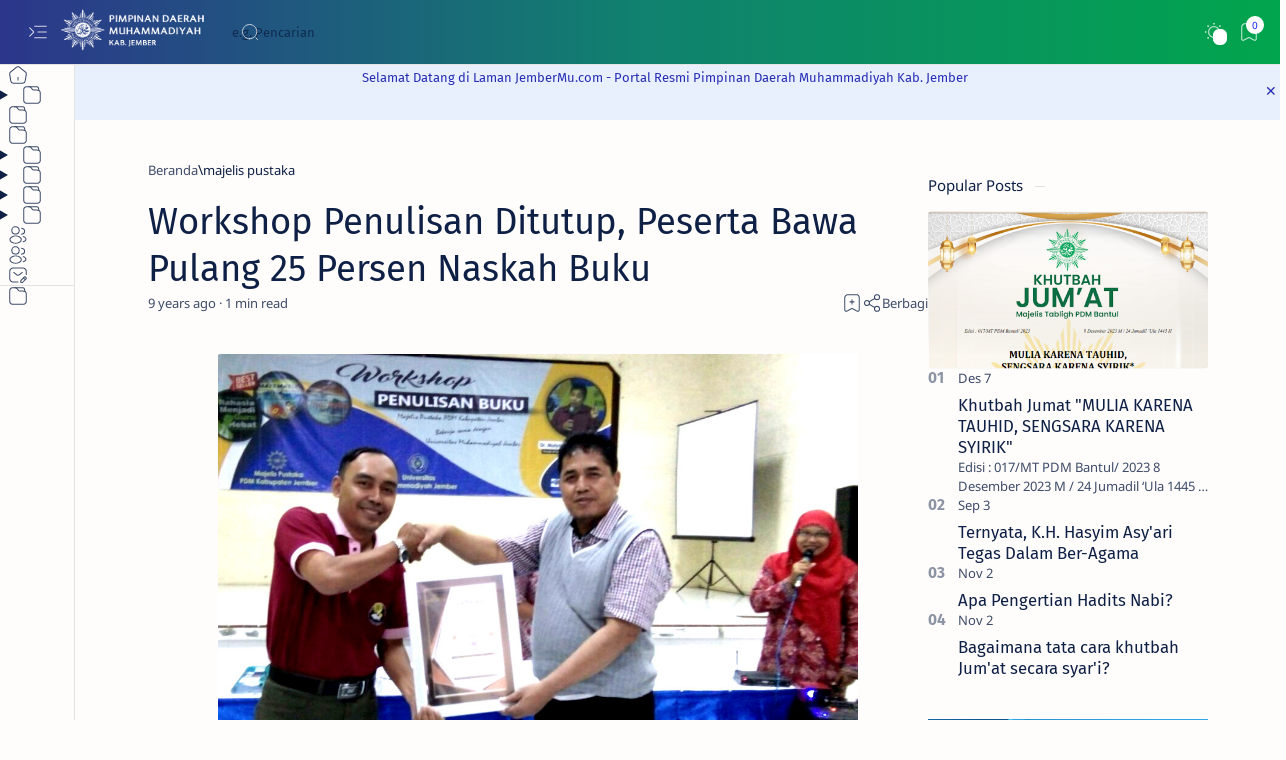

--- FILE ---
content_type: text/javascript; charset=UTF-8
request_url: https://www.jembermu.com/feeds/posts/summary?alt=json-in-script&orderby=updated&max-results=0&callback=do_related_post_start_1769519473505
body_size: 7198
content:
// API callback
do_related_post_start_1769519473505({"version":"1.0","encoding":"UTF-8","feed":{"xmlns":"http://www.w3.org/2005/Atom","xmlns$openSearch":"http://a9.com/-/spec/opensearchrss/1.0/","xmlns$blogger":"http://schemas.google.com/blogger/2008","xmlns$georss":"http://www.georss.org/georss","xmlns$gd":"http://schemas.google.com/g/2005","xmlns$thr":"http://purl.org/syndication/thread/1.0","id":{"$t":"tag:blogger.com,1999:blog-5773179465697685115"},"updated":{"$t":"2026-01-20T18:26:50.313+07:00"},"category":[{"term":"Amal Usaha"},{"term":"unmuh jember"},{"term":"muhammadiyah"},{"term":"persyarikatan"},{"term":"pdm jember"},{"term":"universitas muhammadiyah jember"},{"term":"muda mudi"},{"term":"pengajian"},{"term":"Cabang Ranting"},{"term":"ortom"},{"term":"Mahasiswa Muhammadiyah"},{"term":"Ketua PDM"},{"term":"IMM"},{"term":"aisyiyah"},{"term":"Unmuh Purwokerto"},{"term":"dakwah"},{"term":"lazismu"},{"term":"IPM"},{"term":"UMP"},{"term":"kajian islam"},{"term":"Watukebo"},{"term":"ahad pagi"},{"term":"jember"},{"term":"pendidikan"},{"term":"PP Muhammadiyah"},{"term":"Pelatihan"},{"term":"kemuhammadiyahan"},{"term":"khazanah"},{"term":"mdmc"},{"term":"topik"},{"term":"tapak-suci"},{"term":"berita jember"},{"term":"dokumen"},{"term":"milad"},{"term":"majalah"},{"term":"nasyiatul aisyiyah"},{"term":"politik"},{"term":"opini"},{"term":"mahasiswa"},{"term":"IMM Unej"},{"term":"SMK 5"},{"term":"LIK"},{"term":"SDM 1 Jember"},{"term":"matan"},{"term":"pcm sumbersari"},{"term":"prestasi"},{"term":"ramadhan"},{"term":"SMAM 3 Jember"},{"term":"ekonomi ummat"},{"term":"profil"},{"term":"pwm jatim"},{"term":"KH Kusno"},{"term":"baksos"},{"term":"inspirasi"},{"term":"majelis tabligh"},{"term":"muslimah"},{"term":"dikdasmen"},{"term":"majelis ekonomi"},{"term":"pemuda"},{"term":"Ambulu"},{"term":"PC IMM"},{"term":"idul adha"},{"term":"Hizbul Wathan"},{"term":"Majelis Tarjih"},{"term":"PCM Cakru"},{"term":"PCM watukebo"},{"term":"berita"},{"term":"kader"},{"term":"lpcr"},{"term":"pcm tanggul"},{"term":"Fokal IMM"},{"term":"I.G. El Muhammady"},{"term":"TK ABA"},{"term":"Tapak Suci"},{"term":"Wuluhan"},{"term":"cakru"},{"term":"kejuaraan"},{"term":"media"},{"term":"seminar"},{"term":"sosial"},{"term":"triwulan"},{"term":"darul arqam"},{"term":"hukum islam"},{"term":"kesehatan"},{"term":"lomba"},{"term":"pelajar"},{"term":"pustaka"},{"term":"MI MUTU"},{"term":"Nurul Husna"},{"term":"PWM"},{"term":"Silaturahmi"},{"term":"amm"},{"term":"bisnis wirausaha"},{"term":"buku"},{"term":"demo"},{"term":"juara"},{"term":"jurnalistik"},{"term":"kokam"},{"term":"lokasi salat ied"},{"term":"mdmc jember"},{"term":"pertemuan"},{"term":"sospol"},{"term":"Aksi Kemanusiaan"},{"term":"MPK"},{"term":"Musycab"},{"term":"Tempurejo"},{"term":"baitul arqam"},{"term":"diskusi"},{"term":"kajian"},{"term":"lksa nurul husna"},{"term":"majelis pustaka"},{"term":"ramadan"},{"term":"tanggul"},{"term":"tanya jawab"},{"term":"Lingkungan"},{"term":"SMK Muh Patrang"},{"term":"ceramah agama islam"},{"term":"donasi kemanusiaan"},{"term":"guru"},{"term":"kebencanaan"},{"term":"kerjasama"},{"term":"konsolidasi"},{"term":"mahasiswa berprestasi"},{"term":"musyda"},{"term":"pcm patrang"},{"term":"pcm wuluhan"},{"term":"pdpm"},{"term":"pelantikan"},{"term":"Amri Gunasti"},{"term":"MPKU"},{"term":"artikel"},{"term":"banjir"},{"term":"fikes"},{"term":"kantor PDM"},{"term":"milad muhammadiyah"},{"term":"organisasi"},{"term":"panti asuhan"},{"term":"pcm ambulu"},{"term":"pembinaan"},{"term":"sd muhita"},{"term":"tb-care"},{"term":"tokoh muhammadiyah"},{"term":"112"},{"term":"1445 H"},{"term":"AUM"},{"term":"Hoax"},{"term":"Idris Mahmudi"},{"term":"LHKP"},{"term":"MPM"},{"term":"PCM mangli"},{"term":"PEMUDA MUHAMMADIYAH"},{"term":"SMPM 1"},{"term":"UKT"},{"term":"Universitas Jember"},{"term":"Wonoasri"},{"term":"akreditasi"},{"term":"bakti sosial"},{"term":"bondowoso"},{"term":"budaya"},{"term":"hafidz"},{"term":"ideologi"},{"term":"idul fitri"},{"term":"internasional"},{"term":"kalender hijriyah"},{"term":"kencong"},{"term":"kerjasama internasional"},{"term":"khutbah"},{"term":"lsbo"},{"term":"mahasiswa unmuh jember"},{"term":"manasik haji"},{"term":"milad106"},{"term":"musyda 10"},{"term":"musypimda"},{"term":"nobar"},{"term":"olahraga"},{"term":"patrang"},{"term":"pcm"},{"term":"pcm kalisat"},{"term":"pcm tempurejo"},{"term":"peresmian"},{"term":"pidato"},{"term":"qurban"},{"term":"rsu unmuh jember"},{"term":"salat idul fitri"},{"term":"sejarah"},{"term":"shalat idul fitri"},{"term":"smamga"},{"term":"tanwir"},{"term":"tarjih"},{"term":"undangan"},{"term":"unej"},{"term":"upgrading"},{"term":"workshop"},{"term":"1445h"},{"term":"1446h"},{"term":"2024"},{"term":"ANGKATAN MUDA MUHAMMADIYAH"},{"term":"Aung San Suu Kyi"},{"term":"FOSKAM"},{"term":"Fatwa Tarjih"},{"term":"Kaderisasi"},{"term":"Kalisat"},{"term":"Kamiludin"},{"term":"Kisah Nyata"},{"term":"Krisis Rohingya"},{"term":"LBHU"},{"term":"Muktamar"},{"term":"Muktamar Aisyiyah"},{"term":"Muktamar Muhammadiyah"},{"term":"Myanmar"},{"term":"Nasional"},{"term":"PTMA"},{"term":"Pakusari"},{"term":"Pernyataan Sikap"},{"term":"SMPM 4"},{"term":"Unmuh Surabaya"},{"term":"apel akbar"},{"term":"baca tulis"},{"term":"bencana"},{"term":"budi mulia"},{"term":"emas"},{"term":"gagasan"},{"term":"galeri foto"},{"term":"haedar"},{"term":"haji"},{"term":"ibrah"},{"term":"info bisnis"},{"term":"islam"},{"term":"jadwal imsakiyah"},{"term":"kajian tarjih"},{"term":"kampus unggul"},{"term":"ketua PP"},{"term":"khoirul fahri"},{"term":"khutbah idul adha"},{"term":"kuliah umum"},{"term":"launching"},{"term":"literasi"},{"term":"lumajang"},{"term":"mahasiswa internasional"},{"term":"majelis dikdasmen"},{"term":"maklumat"},{"term":"masjid"},{"term":"milad 111"},{"term":"mubaligh"},{"term":"nonton film"},{"term":"omor"},{"term":"pcm kaliwates"},{"term":"pcm paleran"},{"term":"pdm"},{"term":"pemerintah"},{"term":"perempuan"},{"term":"perlombaan"},{"term":"perpustakaan ump"},{"term":"pesantren"},{"term":"pimpinan"},{"term":"pomnas"},{"term":"pusat"},{"term":"pwm jateng"},{"term":"salat"},{"term":"saudagar"},{"term":"sholat ied"},{"term":"tafsir qur'an"},{"term":"tausiyah islam"},{"term":"umkm"},{"term":"yogya"},{"term":"yogyakarta"},{"term":"1444h"},{"term":"Gumuk Kerang"},{"term":"IMM IAIN"},{"term":"KKN"},{"term":"KMI Expo"},{"term":"Koperasi"},{"term":"Luar Negeri"},{"term":"MBS"},{"term":"MSU Malaysia"},{"term":"NU"},{"term":"PCPM"},{"term":"Pondasi Gerakan"},{"term":"Press Release"},{"term":"akhlak"},{"term":"belanda"},{"term":"berkas surat"},{"term":"bpbd"},{"term":"brin"},{"term":"buchoryachmadchampionship"},{"term":"buku muhammadiyah"},{"term":"buletin"},{"term":"capacity building"},{"term":"catatan"},{"term":"daging qurban"},{"term":"doa nabi"},{"term":"duta kampus"},{"term":"fakultas kedokteran"},{"term":"fortasi"},{"term":"foto"},{"term":"futsal"},{"term":"guest lecture"},{"term":"hisbul wathan"},{"term":"hukum"},{"term":"hukum menikah"},{"term":"ilmu pemerintahan"},{"term":"imm jember"},{"term":"ipm wuluhan"},{"term":"jadwal imsak"},{"term":"jadwal khotib"},{"term":"jadwal salat"},{"term":"jamaah tani muhammadiyah"},{"term":"jatam"},{"term":"jombang"},{"term":"juara lomba"},{"term":"kampus 2"},{"term":"kbihu ar raudhah"},{"term":"kegiatan"},{"term":"khgt"},{"term":"kmli"},{"term":"koloborasi"},{"term":"kultum"},{"term":"kumpulan doa"},{"term":"kunjungan"},{"term":"kupang"},{"term":"lebaran"},{"term":"lksa"},{"term":"lksa budi mulia"},{"term":"lokasi salat"},{"term":"lolos"},{"term":"lpcr pm"},{"term":"majelis kader"},{"term":"manajemen"},{"term":"milad 112"},{"term":"mpks"},{"term":"mpksdi"},{"term":"muhammadiyah library festival"},{"term":"netizmu"},{"term":"palestina"},{"term":"panahmu"},{"term":"panahmu jember tournament"},{"term":"parenting"},{"term":"partai politik"},{"term":"pawai taaruf"},{"term":"pca ambulu"},{"term":"pcm bangsalsari"},{"term":"pdna"},{"term":"pdna jember"},{"term":"pelajar nawasena"},{"term":"pembangunan"},{"term":"pemilu"},{"term":"pemilu 2024"},{"term":"pencaksilat"},{"term":"penelitian"},{"term":"pengabdian masyarakat"},{"term":"pengadian masyarakat"},{"term":"penghargaan"},{"term":"pengukuhan"},{"term":"pengusaha sukses"},{"term":"pilkada jember"},{"term":"pki"},{"term":"polres jember"},{"term":"ppk ormawa"},{"term":"prabowo"},{"term":"presiden"},{"term":"puasa"},{"term":"raker"},{"term":"rakerwil"},{"term":"relawan"},{"term":"relawan kebencanaan"},{"term":"renungan"},{"term":"sains"},{"term":"sekolah"},{"term":"sekolah cabang rating"},{"term":"seni budaya"},{"term":"shalat"},{"term":"sholat gerhana"},{"term":"situbondo"},{"term":"sosialisasi"},{"term":"sukses"},{"term":"sumbersari"},{"term":"summer camp"},{"term":"takakura"},{"term":"tanya jawab islam"},{"term":"teknologi"},{"term":"tips qurban"},{"term":"turba"},{"term":"tusuk sate"},{"term":"unggul"},{"term":"wahyudi widada"},{"term":"yudisium"},{"term":".unmuh jember"},{"term":"1 muharram"},{"term":"100 tokoh muhammadiyah menginspirasi"},{"term":"2022-2027"},{"term":"2023"},{"term":"3D"},{"term":"44"},{"term":"AIK"},{"term":"Ahmad Dahlan"},{"term":"Apa Arti Kata \"Muhammadiyah\"?"},{"term":"Apakah Orang Muhammadiyah Itu Suka Membenci dan Mengkafirkan Sesama Orang Islam?"},{"term":"Apakah Pengertian Agama Menurut Muhammadiyah?"},{"term":"Assessment Cambridge"},{"term":"BUEKA"},{"term":"Bagaimana Muhammadiyah Bersikap?"},{"term":"Bangsalsari"},{"term":"Biksu Wirathu"},{"term":"Can Tho University of Medicine and Pharmacy"},{"term":"Condro"},{"term":"DPD PAN Jember"},{"term":"DR Biyanto"},{"term":"Doa Nabi Sulaiman"},{"term":"Doktor Baru"},{"term":"E.D.G.E."},{"term":"Featured"},{"term":"Festival budaya"},{"term":"GIP 111"},{"term":"HMPS Geografi UMP"},{"term":"IGEOS 2023"},{"term":"IRM"},{"term":"Indonesia Visionary Leader"},{"term":"International Conference on Rural Development"},{"term":"International Science and Invention Fair (ISIF)"},{"term":"Jenggawah"},{"term":"KPAI"},{"term":"Kabupaten Jember"},{"term":"Kasiyan"},{"term":"Kitab"},{"term":"Kuliah Pakar Keperawatan"},{"term":"Kultur Ikatan"},{"term":"LDC"},{"term":"LDK PDM"},{"term":"Lamongan"},{"term":"Lomba Poster Digital Nasional"},{"term":"Lowongan"},{"term":"M Syaiin"},{"term":"MPS"},{"term":"MUDISA"},{"term":"Majelis Pelayanan Sosial"},{"term":"Milad 2018"},{"term":"Milad Muhammadiyah 109; PWM Jatim"},{"term":"Musyawarah Daerah IPM Jember XXII"},{"term":"Musycab Muhammadiyah Sumbersari"},{"term":"Nobel Perdamaian"},{"term":"Papua New Guinea"},{"term":"Patin Fish Farm"},{"term":"Peduli Anak"},{"term":"Pelantikan Ners"},{"term":"Pemberdayaan Masyarakat Adat"},{"term":"Pimpinan Daerah Muhammadiyah"},{"term":"Pohon Kelapa Kopyor Cungap Merah"},{"term":"Projek Penguatan Profil Pelajar Pancasila"},{"term":"Putusan Tarjih"},{"term":"Rambipuji"},{"term":"Rhenand Kasali; 10 Ledakan Ekonomi;  Kreativitas;  Home Sweet Home;  Wisata Luar Ruang; Konten;  Kolaborasi;  Kecerdasan;  Artificial Living;  Useless Generation; Non-degree; Open Science"},{"term":"SD MUHAMMADIYAH 1 JEMBER"},{"term":"SMP MUHATA"},{"term":"Seni Dan Budaya"},{"term":"Surah An-Naml"},{"term":"Surat Al Kautsar"},{"term":"Taekwondo UMP"},{"term":"Tapak Suci; Latihan Kader; Jurus Lembu Jantan; Senjata Tongkat"},{"term":"Tugas Pencerahan"},{"term":"UIN SGD Taekwondo Championship V 2023"},{"term":"University of Groningen Belanda"},{"term":"WIEN Vienna"},{"term":"Wisuda English Enrichment Program"},{"term":"abdidaya nasional"},{"term":"abdul manan corner"},{"term":"aceh"},{"term":"adha"},{"term":"advokasi"},{"term":"adzan"},{"term":"afirmasi"},{"term":"agenda strategis nasional"},{"term":"akademisi"},{"term":"aksi"},{"term":"aksi bela palestina"},{"term":"aktivis"},{"term":"al farabi"},{"term":"al-bayyinah"},{"term":"alam semesta"},{"term":"alfanani"},{"term":"ali fauzi"},{"term":"aman"},{"term":"amri-gunasti"},{"term":"anak asuh"},{"term":"anak muda"},{"term":"anam"},{"term":"anti korupsi"},{"term":"apel gelar logistik perlatan kebencanaan"},{"term":"apel milad"},{"term":"apresiasi"},{"term":"arafah"},{"term":"arbaiyah"},{"term":"arti hadits"},{"term":"arung jeram"},{"term":"asesmen lapang"},{"term":"asia world muslim"},{"term":"awal puasa"},{"term":"badminton"},{"term":"balapan"},{"term":"bank ziska"},{"term":"bantuan"},{"term":"bantul"},{"term":"banyuputih kidul"},{"term":"banyuwangi"},{"term":"batik"},{"term":"batsjoc2023"},{"term":"bawaslu"},{"term":"bazar"},{"term":"beasiswa"},{"term":"bem unmnuh jember"},{"term":"bergizi"},{"term":"berkolaborasi dan berjejaring"},{"term":"bersih bersih"},{"term":"bersih lingkungan"},{"term":"berwirausaha"},{"term":"betawi"},{"term":"betel nut digest"},{"term":"bimtek pustakawan"},{"term":"biopori"},{"term":"bioskop"},{"term":"bkp proyek kemanusiaan"},{"term":"bojonegoro"},{"term":"bright mom"},{"term":"budi pekerti"},{"term":"buku perkaderan"},{"term":"bulu tangkis"},{"term":"bupati cup"},{"term":"bupati jember"},{"term":"cak salam"},{"term":"capping day"},{"term":"catering jogja"},{"term":"ceramah"},{"term":"ceramah jum'at"},{"term":"charity"},{"term":"cineplex"},{"term":"cinta lingkungan"},{"term":"cybermu1912"},{"term":"da'i"},{"term":"dana hibah"},{"term":"debat"},{"term":"dhuafa"},{"term":"dialog"},{"term":"diklat"},{"term":"dima-akhyar"},{"term":"distribusi air bersih"},{"term":"dokter"},{"term":"dosen feb"},{"term":"edukasi bencana"},{"term":"ekologi"},{"term":"ekologis"},{"term":"elok r"},{"term":"era digital"},{"term":"event"},{"term":"fai"},{"term":"fai ump"},{"term":"fakultas hukum"},{"term":"fakultas teknik"},{"term":"faperta unmuh jember"},{"term":"farmasi ump"},{"term":"fasmu"},{"term":"fathan faris saputro"},{"term":"ferosemen"},{"term":"festival"},{"term":"festival anak sholeh"},{"term":"festival anak solih"},{"term":"festival film pendek sos"},{"term":"filipina"},{"term":"fiqh"},{"term":"fisipol"},{"term":"fkip unmuh jember"},{"term":"fokus"},{"term":"forum cendekia muslim"},{"term":"gambangan"},{"term":"garut"},{"term":"gedung sekolah"},{"term":"gelar karya"},{"term":"gempa"},{"term":"geografi ump"},{"term":"gerakan keluarga maslahat"},{"term":"gerakan merdeka sampah"},{"term":"gerhana"},{"term":"gilig"},{"term":"global tunggal"},{"term":"go internasional"},{"term":"good mindset"},{"term":"green idul fitri"},{"term":"h.m. barie irsyad championsip"},{"term":"hadis sahih"},{"term":"hadist rasulullah"},{"term":"hadits nabi"},{"term":"hadits rasulullah"},{"term":"hadits riwayat muslim"},{"term":"hadits shahih"},{"term":"hak cipta"},{"term":"hak paten"},{"term":"hakikat qurban"},{"term":"hari disabilitas"},{"term":"hari hiv aids"},{"term":"hari_valentine"},{"term":"hebat"},{"term":"heni siswondo"},{"term":"higenis"},{"term":"hukum pernikahan dalam islam"},{"term":"humas"},{"term":"hutang"},{"term":"ibu hamil"},{"term":"icrd"},{"term":"idulfitri"},{"term":"ied"},{"term":"igaba"},{"term":"iiu malaysia"},{"term":"ilkom"},{"term":"ilmu komunikasi"},{"term":"iluni"},{"term":"iman suligi"},{"term":"imm jatim"},{"term":"imm ump"},{"term":"indeks pembangunan manusia"},{"term":"indonesia"},{"term":"indosat"},{"term":"industri dan pendidikan"},{"term":"infinity mirror"},{"term":"informasi"},{"term":"inovasi"},{"term":"internasional student mobility"},{"term":"internship"},{"term":"ipm jember"},{"term":"isu perkawinan"},{"term":"jadwal"},{"term":"jadwal puasa"},{"term":"jalan sehat"},{"term":"jamah"},{"term":"jawa timur"},{"term":"jejak langkah 2 ulama"},{"term":"jember open karate"},{"term":"jember youth confrence"},{"term":"jenderal besar sudirman"},{"term":"jepang"},{"term":"jogja"},{"term":"jogjakarta"},{"term":"jovial da lopez"},{"term":"judi online"},{"term":"juember"},{"term":"juleha"},{"term":"juru sembelih halal"},{"term":"kahf"},{"term":"kajian sopo trisno"},{"term":"kalender"},{"term":"kalender hijriah"},{"term":"kampus"},{"term":"kampus 2 banyuwangi"},{"term":"kampus internasional"},{"term":"kampus juara"},{"term":"karate"},{"term":"karate unmuh jember"},{"term":"karnaval"},{"term":"karya tulis ilmiah"},{"term":"kawah ijen"},{"term":"kbihu"},{"term":"keadaban digital"},{"term":"kebijakan"},{"term":"kecerdasan spiritual"},{"term":"kedokteran"},{"term":"kegiatan kreatif"},{"term":"kekuringan"},{"term":"kemenag"},{"term":"kemenkes"},{"term":"kemenko pmk"},{"term":"kemerdekaan"},{"term":"kenapa harus berubah"},{"term":"kepala sekolah"},{"term":"kepanduan"},{"term":"keperawatan"},{"term":"keperawatan maternitas"},{"term":"kerusakan"},{"term":"kerusakan lingkungan"},{"term":"kesehatan mental"},{"term":"kesenian"},{"term":"khgt 1446 H"},{"term":"khitanan"},{"term":"khutbah jumat"},{"term":"kids ipm"},{"term":"kisah"},{"term":"kisah nabi ibrahim"},{"term":"kmnr"},{"term":"kolaborasi"},{"term":"kolaborasi internasional"},{"term":"kolesterol"},{"term":"kominfo"},{"term":"komisariat psikologi"},{"term":"kompetisi bisnis"},{"term":"konfrensi internasional pertanian 2024"},{"term":"kontributor"},{"term":"kontroversi"},{"term":"kota bima"},{"term":"kpu"},{"term":"kreasi"},{"term":"kritis"},{"term":"kua"},{"term":"kuliner"},{"term":"kuliner jogja"},{"term":"kwarpus hw"},{"term":"kwartir pusat"},{"term":"kyai cepu"},{"term":"kyra"},{"term":"kyra team"},{"term":"lain"},{"term":"lestari bumi  berseri"},{"term":"library festival"},{"term":"literasi anti hate speech"},{"term":"lkmm-td"},{"term":"logo"},{"term":"lomba mubaligh cilik"},{"term":"longmarch"},{"term":"lorong demokrasi"},{"term":"lp umkm"},{"term":"lsb"},{"term":"lunch box"},{"term":"macam hadits"},{"term":"macapat"},{"term":"magang internasional"},{"term":"magister"},{"term":"mahakarya"},{"term":"majelis dikdasmen pnf"},{"term":"majelis hukum"},{"term":"majelis pemberdayaan masyarakat"},{"term":"makan siang"},{"term":"makanan bergizi gratis"},{"term":"malang"},{"term":"mam1watukebo"},{"term":"mamusa"},{"term":"manajemen krisis dan klinis oksigen"},{"term":"mandra"},{"term":"mapala unmuh jember"},{"term":"mars muhammadiyah"},{"term":"masjid al qolam"},{"term":"mbs al mukhtar"},{"term":"megathrust"},{"term":"mekkah"},{"term":"menagih hutang"},{"term":"menagih hutang islam"},{"term":"meninggal dunia"},{"term":"menulis skripsi"},{"term":"merek"},{"term":"metode rjp"},{"term":"mgmp"},{"term":"mi muda ceria"},{"term":"milad 62"},{"term":"mim"},{"term":"mim gumelar"},{"term":"mina"},{"term":"minim kolesterol"},{"term":"monolog cup"},{"term":"moralitas remaja"},{"term":"motivasi"},{"term":"mpi pp"},{"term":"mpid"},{"term":"muhammadiyah social fund"},{"term":"muhammadiyahaid"},{"term":"muhammmadiyah"},{"term":"mulia tauhid"},{"term":"munakahat"},{"term":"musyawarah"},{"term":"musyda11"},{"term":"musypimcab"},{"term":"nadjib hamid"},{"term":"narasi"},{"term":"nasi kotak jogja"},{"term":"ners"},{"term":"ntt"},{"term":"nyai ahmad dahlan"},{"term":"obituari"},{"term":"ojol"},{"term":"one muhammadiyah one response"},{"term":"organik"},{"term":"p5"},{"term":"pagelaran"},{"term":"pahlawan"},{"term":"panduman"},{"term":"panjat tebing"},{"term":"pantai paseban"},{"term":"paragon"},{"term":"pascasarjana"},{"term":"pbsi"},{"term":"pca mangli"},{"term":"pcm gumelar"},{"term":"pcm jenggawah"},{"term":"pcm kasiyan"},{"term":"pcpm balung"},{"term":"pcpm patrang"},{"term":"pd imm"},{"term":"pd ipm"},{"term":"pda jember"},{"term":"peduli lingkungan"},{"term":"pelantikan dekan"},{"term":"pelantikan kepala sekolah"},{"term":"pelantikan rektor"},{"term":"pelatihan juleha"},{"term":"pelatihan pustakawan"},{"term":"pembangunan bangsa"},{"term":"pemilih cerdas"},{"term":"pemkab jember"},{"term":"penanaman pohon"},{"term":"pencegahan intoleransi"},{"term":"pendekar"},{"term":"pendidikan olahraga"},{"term":"pengadilan negeri jember"},{"term":"pengajian dikdasmen"},{"term":"pengembangan pangan lokal"},{"term":"pengertian hadits"},{"term":"pengkaderan"},{"term":"pengumuman"},{"term":"pengurus"},{"term":"peran besar"},{"term":"perawat"},{"term":"perguruan muhammadiyah watukebo"},{"term":"perhotelan"},{"term":"peringatan Milad Muhammadiyah ke 109; PWM Jatim"},{"term":"perlindungan perempuan dan anak"},{"term":"pernikahan anak"},{"term":"perpustakaan unmuh jember"},{"term":"persidangan online"},{"term":"pertanian"},{"term":"pesona alam"},{"term":"phbs"},{"term":"photobook"},{"term":"pilpres"},{"term":"pimda04"},{"term":"pimwil 2 tapak suci"},{"term":"pleno pkk"},{"term":"pmmp"},{"term":"pmptsp"},{"term":"pohon kelapa kopyor"},{"term":"polemik"},{"term":"posse umri nasional"},{"term":"ppg"},{"term":"praktisi"},{"term":"praktisi mengajar"},{"term":"prm gumuk kerang"},{"term":"prm karangrejo"},{"term":"prm wonoasri"},{"term":"prodi bahasa sastra indonesia"},{"term":"prof. muhadjir"},{"term":"project independen"},{"term":"proyek sosial"},{"term":"psikoedukasi"},{"term":"psikologi"},{"term":"publikasi"},{"term":"publikasi internasional"},{"term":"pupr"},{"term":"pupuk"},{"term":"pustakawan"},{"term":"pwm diy"},{"term":"pwmjatim"},{"term":"rakerda"},{"term":"rakerpim"},{"term":"rakor"},{"term":"rakornas"},{"term":"ramadhan 2018"},{"term":"ramah lingkungan"},{"term":"rayon 4 jatim"},{"term":"reboisasi"},{"term":"rehat"},{"term":"rektor"},{"term":"renovasi"},{"term":"riset"},{"term":"risetmu"},{"term":"rs muhammadiyah"},{"term":"rusunawa"},{"term":"ruu penyiaran"},{"term":"sampah organik"},{"term":"sang surya"},{"term":"santri"},{"term":"santri tpq mtqs"},{"term":"santunan anak yatim"},{"term":"sar"},{"term":"sarasehan"},{"term":"satu hari untuk bumi"},{"term":"sd mudisa"},{"term":"secara"},{"term":"sehat"},{"term":"sejarah_hari_valentine"},{"term":"sekolah kebangsaan"},{"term":"sekolah menengah kejuruan"},{"term":"semarak.milad"},{"term":"semartani"},{"term":"sengsara syirik"},{"term":"sentra halal"},{"term":"seruan"},{"term":"sheraton hotel"},{"term":"siap siaga"},{"term":"silasma fpptma"},{"term":"silo"},{"term":"simulasi bencana"},{"term":"skripsi"},{"term":"smart security alarm"},{"term":"smk mulu"},{"term":"smp muhammadiyah 6 wuluhan"},{"term":"smpm 10 semboro"},{"term":"smpm 6"},{"term":"sosialisasi penanaman sayuran"},{"term":"sound horeg"},{"term":"spab"},{"term":"srikandi"},{"term":"standar penyembelihan halal"},{"term":"studi banding"},{"term":"stunting"},{"term":"suara muhammadiyah"},{"term":"sumatra"},{"term":"summer festival"},{"term":"sumu"},{"term":"sunah rosul"},{"term":"susunan pimpinan daerah muhammadiyah jember"},{"term":"syawal"},{"term":"tafsir"},{"term":"tahfidz"},{"term":"tahsinul quran"},{"term":"taiwan"},{"term":"tajuk"},{"term":"talk show"},{"term":"talk show ekologi"},{"term":"talkshow"},{"term":"taman baca masyarakat"},{"term":"tanggung jawab"},{"term":"tanjungrejo"},{"term":"tapak suci unmuh jember"},{"term":"tapaksucijember"},{"term":"tapal kuda"},{"term":"tarwiyah"},{"term":"tasyakuran"},{"term":"teknik lingkungan"},{"term":"teknik mesin"},{"term":"teknologi RAS"},{"term":"teori_konspirasi"},{"term":"terawih"},{"term":"tips mudik"},{"term":"titik baca"},{"term":"tni ad"},{"term":"tolong menolong"},{"term":"traveling"},{"term":"tropi"},{"term":"tujuan pernikahan"},{"term":"tukang bangunan"},{"term":"twitter"},{"term":"uad"},{"term":"uji publik capres cawa[res"},{"term":"ujian nasional"},{"term":"ukm karate"},{"term":"ukm teater oksigen"},{"term":"um surabaya"},{"term":"umkm binaan"},{"term":"umm"},{"term":"umpo"},{"term":"ums"},{"term":"unisza malaysia"},{"term":"universitas muhammadiyah ponorogo"},{"term":"universitas muhammadiyah surakarta"},{"term":"unmuh surakarta"},{"term":"upacara"},{"term":"utp malaysia"},{"term":"valentine_day"},{"term":"vietnam"},{"term":"wakaf"},{"term":"wakil ketua pdm"},{"term":"wawasan kebangsaan"},{"term":"wcdi"},{"term":"wieler"},{"term":"wisata kota tua jember"},{"term":"wisuda"},{"term":"workshop internasional"},{"term":"zakat"},{"term":"zendo"},{"term":"ziska"},{"term":"zulhijjah"}],"title":{"type":"text","$t":"JemberMU - Muhammadiyah Jember"},"subtitle":{"type":"html","$t":"pimpinan daerah muhammadiyah Jember, pdm jember,"},"link":[{"rel":"http://schemas.google.com/g/2005#feed","type":"application/atom+xml","href":"https:\/\/www.jembermu.com\/feeds\/posts\/summary"},{"rel":"self","type":"application/atom+xml","href":"https:\/\/www.blogger.com\/feeds\/5773179465697685115\/posts\/summary?alt=json-in-script\u0026max-results=0\u0026orderby=updated"},{"rel":"alternate","type":"text/html","href":"https:\/\/www.jembermu.com\/"},{"rel":"hub","href":"http://pubsubhubbub.appspot.com/"}],"author":[{"name":{"$t":"Admin13"},"uri":{"$t":"http:\/\/www.blogger.com\/profile\/01780652368954974865"},"email":{"$t":"noreply@blogger.com"},"gd$image":{"rel":"http://schemas.google.com/g/2005#thumbnail","width":"16","height":"16","src":"https:\/\/img1.blogblog.com\/img\/b16-rounded.gif"}}],"generator":{"version":"7.00","uri":"http://www.blogger.com","$t":"Blogger"},"openSearch$totalResults":{"$t":"1000"},"openSearch$startIndex":{"$t":"1"},"openSearch$itemsPerPage":{"$t":"0"}}});

--- FILE ---
content_type: text/javascript; charset=UTF-8
request_url: https://www.jembermu.com/feeds/posts/summary/-/unmuh%20jember?alt=json-in-script&orderby=updated&start-index=469&max-results=6&callback=do_related_post_1769519473505
body_size: 7103
content:
// API callback
do_related_post_1769519473505({"version":"1.0","encoding":"UTF-8","feed":{"xmlns":"http://www.w3.org/2005/Atom","xmlns$openSearch":"http://a9.com/-/spec/opensearchrss/1.0/","xmlns$blogger":"http://schemas.google.com/blogger/2008","xmlns$georss":"http://www.georss.org/georss","xmlns$gd":"http://schemas.google.com/g/2005","xmlns$thr":"http://purl.org/syndication/thread/1.0","id":{"$t":"tag:blogger.com,1999:blog-5773179465697685115"},"updated":{"$t":"2026-01-20T18:26:50.313+07:00"},"category":[{"term":"Amal Usaha"},{"term":"unmuh jember"},{"term":"muhammadiyah"},{"term":"persyarikatan"},{"term":"pdm jember"},{"term":"universitas muhammadiyah jember"},{"term":"muda mudi"},{"term":"pengajian"},{"term":"Cabang Ranting"},{"term":"ortom"},{"term":"Mahasiswa Muhammadiyah"},{"term":"Ketua PDM"},{"term":"IMM"},{"term":"aisyiyah"},{"term":"Unmuh Purwokerto"},{"term":"dakwah"},{"term":"lazismu"},{"term":"IPM"},{"term":"UMP"},{"term":"kajian islam"},{"term":"Watukebo"},{"term":"ahad pagi"},{"term":"jember"},{"term":"pendidikan"},{"term":"PP Muhammadiyah"},{"term":"Pelatihan"},{"term":"kemuhammadiyahan"},{"term":"khazanah"},{"term":"mdmc"},{"term":"topik"},{"term":"tapak-suci"},{"term":"berita jember"},{"term":"dokumen"},{"term":"milad"},{"term":"majalah"},{"term":"nasyiatul aisyiyah"},{"term":"politik"},{"term":"opini"},{"term":"mahasiswa"},{"term":"IMM Unej"},{"term":"SMK 5"},{"term":"LIK"},{"term":"SDM 1 Jember"},{"term":"matan"},{"term":"pcm sumbersari"},{"term":"prestasi"},{"term":"ramadhan"},{"term":"SMAM 3 Jember"},{"term":"ekonomi ummat"},{"term":"profil"},{"term":"pwm jatim"},{"term":"KH Kusno"},{"term":"baksos"},{"term":"inspirasi"},{"term":"majelis tabligh"},{"term":"muslimah"},{"term":"dikdasmen"},{"term":"majelis ekonomi"},{"term":"pemuda"},{"term":"Ambulu"},{"term":"PC IMM"},{"term":"idul adha"},{"term":"Hizbul Wathan"},{"term":"Majelis Tarjih"},{"term":"PCM Cakru"},{"term":"PCM watukebo"},{"term":"berita"},{"term":"kader"},{"term":"lpcr"},{"term":"pcm tanggul"},{"term":"Fokal IMM"},{"term":"I.G. El Muhammady"},{"term":"TK ABA"},{"term":"Tapak Suci"},{"term":"Wuluhan"},{"term":"cakru"},{"term":"kejuaraan"},{"term":"media"},{"term":"seminar"},{"term":"sosial"},{"term":"triwulan"},{"term":"darul arqam"},{"term":"hukum islam"},{"term":"kesehatan"},{"term":"lomba"},{"term":"pelajar"},{"term":"pustaka"},{"term":"MI MUTU"},{"term":"Nurul Husna"},{"term":"PWM"},{"term":"Silaturahmi"},{"term":"amm"},{"term":"bisnis wirausaha"},{"term":"buku"},{"term":"demo"},{"term":"juara"},{"term":"jurnalistik"},{"term":"kokam"},{"term":"lokasi salat ied"},{"term":"mdmc jember"},{"term":"pertemuan"},{"term":"sospol"},{"term":"Aksi Kemanusiaan"},{"term":"MPK"},{"term":"Musycab"},{"term":"Tempurejo"},{"term":"baitul arqam"},{"term":"diskusi"},{"term":"kajian"},{"term":"lksa nurul husna"},{"term":"majelis pustaka"},{"term":"ramadan"},{"term":"tanggul"},{"term":"tanya jawab"},{"term":"Lingkungan"},{"term":"SMK Muh Patrang"},{"term":"ceramah agama islam"},{"term":"donasi kemanusiaan"},{"term":"guru"},{"term":"kebencanaan"},{"term":"kerjasama"},{"term":"konsolidasi"},{"term":"mahasiswa berprestasi"},{"term":"musyda"},{"term":"pcm patrang"},{"term":"pcm wuluhan"},{"term":"pdpm"},{"term":"pelantikan"},{"term":"Amri Gunasti"},{"term":"MPKU"},{"term":"artikel"},{"term":"banjir"},{"term":"fikes"},{"term":"kantor PDM"},{"term":"milad muhammadiyah"},{"term":"organisasi"},{"term":"panti asuhan"},{"term":"pcm ambulu"},{"term":"pembinaan"},{"term":"sd muhita"},{"term":"tb-care"},{"term":"tokoh muhammadiyah"},{"term":"112"},{"term":"1445 H"},{"term":"AUM"},{"term":"Hoax"},{"term":"Idris Mahmudi"},{"term":"LHKP"},{"term":"MPM"},{"term":"PCM mangli"},{"term":"PEMUDA MUHAMMADIYAH"},{"term":"SMPM 1"},{"term":"UKT"},{"term":"Universitas Jember"},{"term":"Wonoasri"},{"term":"akreditasi"},{"term":"bakti sosial"},{"term":"bondowoso"},{"term":"budaya"},{"term":"hafidz"},{"term":"ideologi"},{"term":"idul fitri"},{"term":"internasional"},{"term":"kalender hijriyah"},{"term":"kencong"},{"term":"kerjasama internasional"},{"term":"khutbah"},{"term":"lsbo"},{"term":"mahasiswa unmuh jember"},{"term":"manasik haji"},{"term":"milad106"},{"term":"musyda 10"},{"term":"musypimda"},{"term":"nobar"},{"term":"olahraga"},{"term":"patrang"},{"term":"pcm"},{"term":"pcm kalisat"},{"term":"pcm tempurejo"},{"term":"peresmian"},{"term":"pidato"},{"term":"qurban"},{"term":"rsu unmuh jember"},{"term":"salat idul fitri"},{"term":"sejarah"},{"term":"shalat idul fitri"},{"term":"smamga"},{"term":"tanwir"},{"term":"tarjih"},{"term":"undangan"},{"term":"unej"},{"term":"upgrading"},{"term":"workshop"},{"term":"1445h"},{"term":"1446h"},{"term":"2024"},{"term":"ANGKATAN MUDA MUHAMMADIYAH"},{"term":"Aung San Suu Kyi"},{"term":"FOSKAM"},{"term":"Fatwa Tarjih"},{"term":"Kaderisasi"},{"term":"Kalisat"},{"term":"Kamiludin"},{"term":"Kisah Nyata"},{"term":"Krisis Rohingya"},{"term":"LBHU"},{"term":"Muktamar"},{"term":"Muktamar Aisyiyah"},{"term":"Muktamar Muhammadiyah"},{"term":"Myanmar"},{"term":"Nasional"},{"term":"PTMA"},{"term":"Pakusari"},{"term":"Pernyataan Sikap"},{"term":"SMPM 4"},{"term":"Unmuh Surabaya"},{"term":"apel akbar"},{"term":"baca tulis"},{"term":"bencana"},{"term":"budi mulia"},{"term":"emas"},{"term":"gagasan"},{"term":"galeri foto"},{"term":"haedar"},{"term":"haji"},{"term":"ibrah"},{"term":"info bisnis"},{"term":"islam"},{"term":"jadwal imsakiyah"},{"term":"kajian tarjih"},{"term":"kampus unggul"},{"term":"ketua PP"},{"term":"khoirul fahri"},{"term":"khutbah idul adha"},{"term":"kuliah umum"},{"term":"launching"},{"term":"literasi"},{"term":"lumajang"},{"term":"mahasiswa internasional"},{"term":"majelis dikdasmen"},{"term":"maklumat"},{"term":"masjid"},{"term":"milad 111"},{"term":"mubaligh"},{"term":"nonton film"},{"term":"omor"},{"term":"pcm kaliwates"},{"term":"pcm paleran"},{"term":"pdm"},{"term":"pemerintah"},{"term":"perempuan"},{"term":"perlombaan"},{"term":"perpustakaan ump"},{"term":"pesantren"},{"term":"pimpinan"},{"term":"pomnas"},{"term":"pusat"},{"term":"pwm jateng"},{"term":"salat"},{"term":"saudagar"},{"term":"sholat ied"},{"term":"tafsir qur'an"},{"term":"tausiyah islam"},{"term":"umkm"},{"term":"yogya"},{"term":"yogyakarta"},{"term":"1444h"},{"term":"Gumuk Kerang"},{"term":"IMM IAIN"},{"term":"KKN"},{"term":"KMI Expo"},{"term":"Koperasi"},{"term":"Luar Negeri"},{"term":"MBS"},{"term":"MSU Malaysia"},{"term":"NU"},{"term":"PCPM"},{"term":"Pondasi Gerakan"},{"term":"Press Release"},{"term":"akhlak"},{"term":"belanda"},{"term":"berkas surat"},{"term":"bpbd"},{"term":"brin"},{"term":"buchoryachmadchampionship"},{"term":"buku muhammadiyah"},{"term":"buletin"},{"term":"capacity building"},{"term":"catatan"},{"term":"daging qurban"},{"term":"doa nabi"},{"term":"duta kampus"},{"term":"fakultas kedokteran"},{"term":"fortasi"},{"term":"foto"},{"term":"futsal"},{"term":"guest lecture"},{"term":"hisbul wathan"},{"term":"hukum"},{"term":"hukum menikah"},{"term":"ilmu pemerintahan"},{"term":"imm jember"},{"term":"ipm wuluhan"},{"term":"jadwal imsak"},{"term":"jadwal khotib"},{"term":"jadwal salat"},{"term":"jamaah tani muhammadiyah"},{"term":"jatam"},{"term":"jombang"},{"term":"juara lomba"},{"term":"kampus 2"},{"term":"kbihu ar raudhah"},{"term":"kegiatan"},{"term":"khgt"},{"term":"kmli"},{"term":"koloborasi"},{"term":"kultum"},{"term":"kumpulan doa"},{"term":"kunjungan"},{"term":"kupang"},{"term":"lebaran"},{"term":"lksa"},{"term":"lksa budi mulia"},{"term":"lokasi salat"},{"term":"lolos"},{"term":"lpcr pm"},{"term":"majelis kader"},{"term":"manajemen"},{"term":"milad 112"},{"term":"mpks"},{"term":"mpksdi"},{"term":"muhammadiyah library festival"},{"term":"netizmu"},{"term":"palestina"},{"term":"panahmu"},{"term":"panahmu jember tournament"},{"term":"parenting"},{"term":"partai politik"},{"term":"pawai taaruf"},{"term":"pca ambulu"},{"term":"pcm bangsalsari"},{"term":"pdna"},{"term":"pdna jember"},{"term":"pelajar nawasena"},{"term":"pembangunan"},{"term":"pemilu"},{"term":"pemilu 2024"},{"term":"pencaksilat"},{"term":"penelitian"},{"term":"pengabdian masyarakat"},{"term":"pengadian masyarakat"},{"term":"penghargaan"},{"term":"pengukuhan"},{"term":"pengusaha sukses"},{"term":"pilkada jember"},{"term":"pki"},{"term":"polres jember"},{"term":"ppk ormawa"},{"term":"prabowo"},{"term":"presiden"},{"term":"puasa"},{"term":"raker"},{"term":"rakerwil"},{"term":"relawan"},{"term":"relawan kebencanaan"},{"term":"renungan"},{"term":"sains"},{"term":"sekolah"},{"term":"sekolah cabang rating"},{"term":"seni budaya"},{"term":"shalat"},{"term":"sholat gerhana"},{"term":"situbondo"},{"term":"sosialisasi"},{"term":"sukses"},{"term":"sumbersari"},{"term":"summer camp"},{"term":"takakura"},{"term":"tanya jawab islam"},{"term":"teknologi"},{"term":"tips qurban"},{"term":"turba"},{"term":"tusuk sate"},{"term":"unggul"},{"term":"wahyudi widada"},{"term":"yudisium"},{"term":".unmuh jember"},{"term":"1 muharram"},{"term":"100 tokoh muhammadiyah menginspirasi"},{"term":"2022-2027"},{"term":"2023"},{"term":"3D"},{"term":"44"},{"term":"AIK"},{"term":"Ahmad Dahlan"},{"term":"Apa Arti Kata \"Muhammadiyah\"?"},{"term":"Apakah Orang Muhammadiyah Itu Suka Membenci dan Mengkafirkan Sesama Orang Islam?"},{"term":"Apakah Pengertian Agama Menurut Muhammadiyah?"},{"term":"Assessment Cambridge"},{"term":"BUEKA"},{"term":"Bagaimana Muhammadiyah Bersikap?"},{"term":"Bangsalsari"},{"term":"Biksu Wirathu"},{"term":"Can Tho University of Medicine and Pharmacy"},{"term":"Condro"},{"term":"DPD PAN Jember"},{"term":"DR Biyanto"},{"term":"Doa Nabi Sulaiman"},{"term":"Doktor Baru"},{"term":"E.D.G.E."},{"term":"Featured"},{"term":"Festival budaya"},{"term":"GIP 111"},{"term":"HMPS Geografi UMP"},{"term":"IGEOS 2023"},{"term":"IRM"},{"term":"Indonesia Visionary Leader"},{"term":"International Conference on Rural Development"},{"term":"International Science and Invention Fair (ISIF)"},{"term":"Jenggawah"},{"term":"KPAI"},{"term":"Kabupaten Jember"},{"term":"Kasiyan"},{"term":"Kitab"},{"term":"Kuliah Pakar Keperawatan"},{"term":"Kultur Ikatan"},{"term":"LDC"},{"term":"LDK PDM"},{"term":"Lamongan"},{"term":"Lomba Poster Digital Nasional"},{"term":"Lowongan"},{"term":"M Syaiin"},{"term":"MPS"},{"term":"MUDISA"},{"term":"Majelis Pelayanan Sosial"},{"term":"Milad 2018"},{"term":"Milad Muhammadiyah 109; PWM Jatim"},{"term":"Musyawarah Daerah IPM Jember XXII"},{"term":"Musycab Muhammadiyah Sumbersari"},{"term":"Nobel Perdamaian"},{"term":"Papua New Guinea"},{"term":"Patin Fish Farm"},{"term":"Peduli Anak"},{"term":"Pelantikan Ners"},{"term":"Pemberdayaan Masyarakat Adat"},{"term":"Pimpinan Daerah Muhammadiyah"},{"term":"Pohon Kelapa Kopyor Cungap Merah"},{"term":"Projek Penguatan Profil Pelajar Pancasila"},{"term":"Putusan Tarjih"},{"term":"Rambipuji"},{"term":"Rhenand Kasali; 10 Ledakan Ekonomi;  Kreativitas;  Home Sweet Home;  Wisata Luar Ruang; Konten;  Kolaborasi;  Kecerdasan;  Artificial Living;  Useless Generation; Non-degree; Open Science"},{"term":"SD MUHAMMADIYAH 1 JEMBER"},{"term":"SMP MUHATA"},{"term":"Seni Dan Budaya"},{"term":"Surah An-Naml"},{"term":"Surat Al Kautsar"},{"term":"Taekwondo UMP"},{"term":"Tapak Suci; Latihan Kader; Jurus Lembu Jantan; Senjata Tongkat"},{"term":"Tugas Pencerahan"},{"term":"UIN SGD Taekwondo Championship V 2023"},{"term":"University of Groningen Belanda"},{"term":"WIEN Vienna"},{"term":"Wisuda English Enrichment Program"},{"term":"abdidaya nasional"},{"term":"abdul manan corner"},{"term":"aceh"},{"term":"adha"},{"term":"advokasi"},{"term":"adzan"},{"term":"afirmasi"},{"term":"agenda strategis nasional"},{"term":"akademisi"},{"term":"aksi"},{"term":"aksi bela palestina"},{"term":"aktivis"},{"term":"al farabi"},{"term":"al-bayyinah"},{"term":"alam semesta"},{"term":"alfanani"},{"term":"ali fauzi"},{"term":"aman"},{"term":"amri-gunasti"},{"term":"anak asuh"},{"term":"anak muda"},{"term":"anam"},{"term":"anti korupsi"},{"term":"apel gelar logistik perlatan kebencanaan"},{"term":"apel milad"},{"term":"apresiasi"},{"term":"arafah"},{"term":"arbaiyah"},{"term":"arti hadits"},{"term":"arung jeram"},{"term":"asesmen lapang"},{"term":"asia world muslim"},{"term":"awal puasa"},{"term":"badminton"},{"term":"balapan"},{"term":"bank ziska"},{"term":"bantuan"},{"term":"bantul"},{"term":"banyuputih kidul"},{"term":"banyuwangi"},{"term":"batik"},{"term":"batsjoc2023"},{"term":"bawaslu"},{"term":"bazar"},{"term":"beasiswa"},{"term":"bem unmnuh jember"},{"term":"bergizi"},{"term":"berkolaborasi dan berjejaring"},{"term":"bersih bersih"},{"term":"bersih lingkungan"},{"term":"berwirausaha"},{"term":"betawi"},{"term":"betel nut digest"},{"term":"bimtek pustakawan"},{"term":"biopori"},{"term":"bioskop"},{"term":"bkp proyek kemanusiaan"},{"term":"bojonegoro"},{"term":"bright mom"},{"term":"budi pekerti"},{"term":"buku perkaderan"},{"term":"bulu tangkis"},{"term":"bupati cup"},{"term":"bupati jember"},{"term":"cak salam"},{"term":"capping day"},{"term":"catering jogja"},{"term":"ceramah"},{"term":"ceramah jum'at"},{"term":"charity"},{"term":"cineplex"},{"term":"cinta lingkungan"},{"term":"cybermu1912"},{"term":"da'i"},{"term":"dana hibah"},{"term":"debat"},{"term":"dhuafa"},{"term":"dialog"},{"term":"diklat"},{"term":"dima-akhyar"},{"term":"distribusi air bersih"},{"term":"dokter"},{"term":"dosen feb"},{"term":"edukasi bencana"},{"term":"ekologi"},{"term":"ekologis"},{"term":"elok r"},{"term":"era digital"},{"term":"event"},{"term":"fai"},{"term":"fai ump"},{"term":"fakultas hukum"},{"term":"fakultas teknik"},{"term":"faperta unmuh jember"},{"term":"farmasi ump"},{"term":"fasmu"},{"term":"fathan faris saputro"},{"term":"ferosemen"},{"term":"festival"},{"term":"festival anak sholeh"},{"term":"festival anak solih"},{"term":"festival film pendek sos"},{"term":"filipina"},{"term":"fiqh"},{"term":"fisipol"},{"term":"fkip unmuh jember"},{"term":"fokus"},{"term":"forum cendekia muslim"},{"term":"gambangan"},{"term":"garut"},{"term":"gedung sekolah"},{"term":"gelar karya"},{"term":"gempa"},{"term":"geografi ump"},{"term":"gerakan keluarga maslahat"},{"term":"gerakan merdeka sampah"},{"term":"gerhana"},{"term":"gilig"},{"term":"global tunggal"},{"term":"go internasional"},{"term":"good mindset"},{"term":"green idul fitri"},{"term":"h.m. barie irsyad championsip"},{"term":"hadis sahih"},{"term":"hadist rasulullah"},{"term":"hadits nabi"},{"term":"hadits rasulullah"},{"term":"hadits riwayat muslim"},{"term":"hadits shahih"},{"term":"hak cipta"},{"term":"hak paten"},{"term":"hakikat qurban"},{"term":"hari disabilitas"},{"term":"hari hiv aids"},{"term":"hari_valentine"},{"term":"hebat"},{"term":"heni siswondo"},{"term":"higenis"},{"term":"hukum pernikahan dalam islam"},{"term":"humas"},{"term":"hutang"},{"term":"ibu hamil"},{"term":"icrd"},{"term":"idulfitri"},{"term":"ied"},{"term":"igaba"},{"term":"iiu malaysia"},{"term":"ilkom"},{"term":"ilmu komunikasi"},{"term":"iluni"},{"term":"iman suligi"},{"term":"imm jatim"},{"term":"imm ump"},{"term":"indeks pembangunan manusia"},{"term":"indonesia"},{"term":"indosat"},{"term":"industri dan pendidikan"},{"term":"infinity mirror"},{"term":"informasi"},{"term":"inovasi"},{"term":"internasional student mobility"},{"term":"internship"},{"term":"ipm jember"},{"term":"isu perkawinan"},{"term":"jadwal"},{"term":"jadwal puasa"},{"term":"jalan sehat"},{"term":"jamah"},{"term":"jawa timur"},{"term":"jejak langkah 2 ulama"},{"term":"jember open karate"},{"term":"jember youth confrence"},{"term":"jenderal besar sudirman"},{"term":"jepang"},{"term":"jogja"},{"term":"jogjakarta"},{"term":"jovial da lopez"},{"term":"judi online"},{"term":"juember"},{"term":"juleha"},{"term":"juru sembelih halal"},{"term":"kahf"},{"term":"kajian sopo trisno"},{"term":"kalender"},{"term":"kalender hijriah"},{"term":"kampus"},{"term":"kampus 2 banyuwangi"},{"term":"kampus internasional"},{"term":"kampus juara"},{"term":"karate"},{"term":"karate unmuh jember"},{"term":"karnaval"},{"term":"karya tulis ilmiah"},{"term":"kawah ijen"},{"term":"kbihu"},{"term":"keadaban digital"},{"term":"kebijakan"},{"term":"kecerdasan spiritual"},{"term":"kedokteran"},{"term":"kegiatan kreatif"},{"term":"kekuringan"},{"term":"kemenag"},{"term":"kemenkes"},{"term":"kemenko pmk"},{"term":"kemerdekaan"},{"term":"kenapa harus berubah"},{"term":"kepala sekolah"},{"term":"kepanduan"},{"term":"keperawatan"},{"term":"keperawatan maternitas"},{"term":"kerusakan"},{"term":"kerusakan lingkungan"},{"term":"kesehatan mental"},{"term":"kesenian"},{"term":"khgt 1446 H"},{"term":"khitanan"},{"term":"khutbah jumat"},{"term":"kids ipm"},{"term":"kisah"},{"term":"kisah nabi ibrahim"},{"term":"kmnr"},{"term":"kolaborasi"},{"term":"kolaborasi internasional"},{"term":"kolesterol"},{"term":"kominfo"},{"term":"komisariat psikologi"},{"term":"kompetisi bisnis"},{"term":"konfrensi internasional pertanian 2024"},{"term":"kontributor"},{"term":"kontroversi"},{"term":"kota bima"},{"term":"kpu"},{"term":"kreasi"},{"term":"kritis"},{"term":"kua"},{"term":"kuliner"},{"term":"kuliner jogja"},{"term":"kwarpus hw"},{"term":"kwartir pusat"},{"term":"kyai cepu"},{"term":"kyra"},{"term":"kyra team"},{"term":"lain"},{"term":"lestari bumi  berseri"},{"term":"library festival"},{"term":"literasi anti hate speech"},{"term":"lkmm-td"},{"term":"logo"},{"term":"lomba mubaligh cilik"},{"term":"longmarch"},{"term":"lorong demokrasi"},{"term":"lp umkm"},{"term":"lsb"},{"term":"lunch box"},{"term":"macam hadits"},{"term":"macapat"},{"term":"magang internasional"},{"term":"magister"},{"term":"mahakarya"},{"term":"majelis dikdasmen pnf"},{"term":"majelis hukum"},{"term":"majelis pemberdayaan masyarakat"},{"term":"makan siang"},{"term":"makanan bergizi gratis"},{"term":"malang"},{"term":"mam1watukebo"},{"term":"mamusa"},{"term":"manajemen krisis dan klinis oksigen"},{"term":"mandra"},{"term":"mapala unmuh jember"},{"term":"mars muhammadiyah"},{"term":"masjid al qolam"},{"term":"mbs al mukhtar"},{"term":"megathrust"},{"term":"mekkah"},{"term":"menagih hutang"},{"term":"menagih hutang islam"},{"term":"meninggal dunia"},{"term":"menulis skripsi"},{"term":"merek"},{"term":"metode rjp"},{"term":"mgmp"},{"term":"mi muda ceria"},{"term":"milad 62"},{"term":"mim"},{"term":"mim gumelar"},{"term":"mina"},{"term":"minim kolesterol"},{"term":"monolog cup"},{"term":"moralitas remaja"},{"term":"motivasi"},{"term":"mpi pp"},{"term":"mpid"},{"term":"muhammadiyah social fund"},{"term":"muhammadiyahaid"},{"term":"muhammmadiyah"},{"term":"mulia tauhid"},{"term":"munakahat"},{"term":"musyawarah"},{"term":"musyda11"},{"term":"musypimcab"},{"term":"nadjib hamid"},{"term":"narasi"},{"term":"nasi kotak jogja"},{"term":"ners"},{"term":"ntt"},{"term":"nyai ahmad dahlan"},{"term":"obituari"},{"term":"ojol"},{"term":"one muhammadiyah one response"},{"term":"organik"},{"term":"p5"},{"term":"pagelaran"},{"term":"pahlawan"},{"term":"panduman"},{"term":"panjat tebing"},{"term":"pantai paseban"},{"term":"paragon"},{"term":"pascasarjana"},{"term":"pbsi"},{"term":"pca mangli"},{"term":"pcm gumelar"},{"term":"pcm jenggawah"},{"term":"pcm kasiyan"},{"term":"pcpm balung"},{"term":"pcpm patrang"},{"term":"pd imm"},{"term":"pd ipm"},{"term":"pda jember"},{"term":"peduli lingkungan"},{"term":"pelantikan dekan"},{"term":"pelantikan kepala sekolah"},{"term":"pelantikan rektor"},{"term":"pelatihan juleha"},{"term":"pelatihan pustakawan"},{"term":"pembangunan bangsa"},{"term":"pemilih cerdas"},{"term":"pemkab jember"},{"term":"penanaman pohon"},{"term":"pencegahan intoleransi"},{"term":"pendekar"},{"term":"pendidikan olahraga"},{"term":"pengadilan negeri jember"},{"term":"pengajian dikdasmen"},{"term":"pengembangan pangan lokal"},{"term":"pengertian hadits"},{"term":"pengkaderan"},{"term":"pengumuman"},{"term":"pengurus"},{"term":"peran besar"},{"term":"perawat"},{"term":"perguruan muhammadiyah watukebo"},{"term":"perhotelan"},{"term":"peringatan Milad Muhammadiyah ke 109; PWM Jatim"},{"term":"perlindungan perempuan dan anak"},{"term":"pernikahan anak"},{"term":"perpustakaan unmuh jember"},{"term":"persidangan online"},{"term":"pertanian"},{"term":"pesona alam"},{"term":"phbs"},{"term":"photobook"},{"term":"pilpres"},{"term":"pimda04"},{"term":"pimwil 2 tapak suci"},{"term":"pleno pkk"},{"term":"pmmp"},{"term":"pmptsp"},{"term":"pohon kelapa kopyor"},{"term":"polemik"},{"term":"posse umri nasional"},{"term":"ppg"},{"term":"praktisi"},{"term":"praktisi mengajar"},{"term":"prm gumuk kerang"},{"term":"prm karangrejo"},{"term":"prm wonoasri"},{"term":"prodi bahasa sastra indonesia"},{"term":"prof. muhadjir"},{"term":"project independen"},{"term":"proyek sosial"},{"term":"psikoedukasi"},{"term":"psikologi"},{"term":"publikasi"},{"term":"publikasi internasional"},{"term":"pupr"},{"term":"pupuk"},{"term":"pustakawan"},{"term":"pwm diy"},{"term":"pwmjatim"},{"term":"rakerda"},{"term":"rakerpim"},{"term":"rakor"},{"term":"rakornas"},{"term":"ramadhan 2018"},{"term":"ramah lingkungan"},{"term":"rayon 4 jatim"},{"term":"reboisasi"},{"term":"rehat"},{"term":"rektor"},{"term":"renovasi"},{"term":"riset"},{"term":"risetmu"},{"term":"rs muhammadiyah"},{"term":"rusunawa"},{"term":"ruu penyiaran"},{"term":"sampah organik"},{"term":"sang surya"},{"term":"santri"},{"term":"santri tpq mtqs"},{"term":"santunan anak yatim"},{"term":"sar"},{"term":"sarasehan"},{"term":"satu hari untuk bumi"},{"term":"sd mudisa"},{"term":"secara"},{"term":"sehat"},{"term":"sejarah_hari_valentine"},{"term":"sekolah kebangsaan"},{"term":"sekolah menengah kejuruan"},{"term":"semarak.milad"},{"term":"semartani"},{"term":"sengsara syirik"},{"term":"sentra halal"},{"term":"seruan"},{"term":"sheraton hotel"},{"term":"siap siaga"},{"term":"silasma fpptma"},{"term":"silo"},{"term":"simulasi bencana"},{"term":"skripsi"},{"term":"smart security alarm"},{"term":"smk mulu"},{"term":"smp muhammadiyah 6 wuluhan"},{"term":"smpm 10 semboro"},{"term":"smpm 6"},{"term":"sosialisasi penanaman sayuran"},{"term":"sound horeg"},{"term":"spab"},{"term":"srikandi"},{"term":"standar penyembelihan halal"},{"term":"studi banding"},{"term":"stunting"},{"term":"suara muhammadiyah"},{"term":"sumatra"},{"term":"summer festival"},{"term":"sumu"},{"term":"sunah rosul"},{"term":"susunan pimpinan daerah muhammadiyah jember"},{"term":"syawal"},{"term":"tafsir"},{"term":"tahfidz"},{"term":"tahsinul quran"},{"term":"taiwan"},{"term":"tajuk"},{"term":"talk show"},{"term":"talk show ekologi"},{"term":"talkshow"},{"term":"taman baca masyarakat"},{"term":"tanggung jawab"},{"term":"tanjungrejo"},{"term":"tapak suci unmuh jember"},{"term":"tapaksucijember"},{"term":"tapal kuda"},{"term":"tarwiyah"},{"term":"tasyakuran"},{"term":"teknik lingkungan"},{"term":"teknik mesin"},{"term":"teknologi RAS"},{"term":"teori_konspirasi"},{"term":"terawih"},{"term":"tips mudik"},{"term":"titik baca"},{"term":"tni ad"},{"term":"tolong menolong"},{"term":"traveling"},{"term":"tropi"},{"term":"tujuan pernikahan"},{"term":"tukang bangunan"},{"term":"twitter"},{"term":"uad"},{"term":"uji publik capres cawa[res"},{"term":"ujian nasional"},{"term":"ukm karate"},{"term":"ukm teater oksigen"},{"term":"um surabaya"},{"term":"umkm binaan"},{"term":"umm"},{"term":"umpo"},{"term":"ums"},{"term":"unisza malaysia"},{"term":"universitas muhammadiyah ponorogo"},{"term":"universitas muhammadiyah surakarta"},{"term":"unmuh surakarta"},{"term":"upacara"},{"term":"utp malaysia"},{"term":"valentine_day"},{"term":"vietnam"},{"term":"wakaf"},{"term":"wakil ketua pdm"},{"term":"wawasan kebangsaan"},{"term":"wcdi"},{"term":"wieler"},{"term":"wisata kota tua jember"},{"term":"wisuda"},{"term":"workshop internasional"},{"term":"zakat"},{"term":"zendo"},{"term":"ziska"},{"term":"zulhijjah"}],"title":{"type":"text","$t":"JemberMU - Muhammadiyah Jember"},"subtitle":{"type":"html","$t":"pimpinan daerah muhammadiyah Jember, pdm jember,"},"link":[{"rel":"http://schemas.google.com/g/2005#feed","type":"application/atom+xml","href":"https:\/\/www.jembermu.com\/feeds\/posts\/summary"},{"rel":"self","type":"application/atom+xml","href":"https:\/\/www.blogger.com\/feeds\/5773179465697685115\/posts\/summary\/-\/unmuh+jember?alt=json-in-script\u0026start-index=469\u0026max-results=6\u0026orderby=updated"},{"rel":"alternate","type":"text/html","href":"https:\/\/www.jembermu.com\/search\/label\/unmuh%20jember"},{"rel":"hub","href":"http://pubsubhubbub.appspot.com/"},{"rel":"previous","type":"application/atom+xml","href":"https:\/\/www.blogger.com\/feeds\/5773179465697685115\/posts\/summary\/-\/unmuh+jember\/-\/unmuh+jember?alt=json-in-script\u0026start-index=463\u0026max-results=6\u0026orderby=updated"}],"author":[{"name":{"$t":"Admin13"},"uri":{"$t":"http:\/\/www.blogger.com\/profile\/01780652368954974865"},"email":{"$t":"noreply@blogger.com"},"gd$image":{"rel":"http://schemas.google.com/g/2005#thumbnail","width":"16","height":"16","src":"https:\/\/img1.blogblog.com\/img\/b16-rounded.gif"}}],"generator":{"version":"7.00","uri":"http://www.blogger.com","$t":"Blogger"},"openSearch$totalResults":{"$t":"165"},"openSearch$startIndex":{"$t":"469"},"openSearch$itemsPerPage":{"$t":"6"}}});